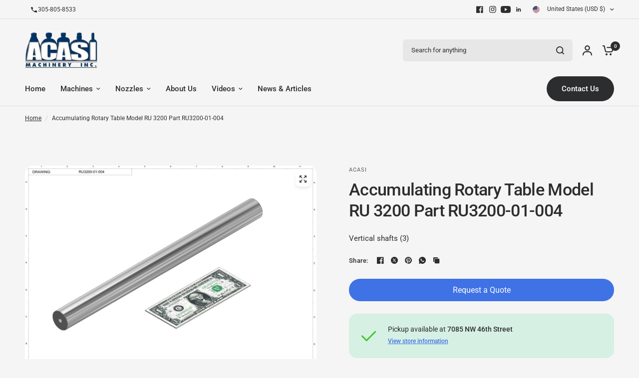

--- FILE ---
content_type: text/css
request_url: https://acasi.com/cdn/shop/t/25/assets/payment-security.css?v=121981607597804515001739507087
body_size: -390
content:
.product--payment-security{color:var(--block-color, --body-text);font-size:.875rem;margin-bottom:20px}.product--payment-security-has-border{border:1px solid var(--color-border, #dadce0);border-radius:var(--block-border-radius, 16px);padding:10px}@media only screen and (min-width: 768px){.product--payment-security-has-border{padding:20px}}.product--payment-security>div{display:flex;flex-direction:column;gap:20px}@media only screen and (min-width: 768px){.product--payment-security>div{flex-direction:row;align-items:center;justify-content:space-between}}.product--payment-security .product--block-heading{margin-bottom:0;margin-right:auto}.product--payment-security hr{margin:15px 0}.product--payment-security-image svg,.product--payment-security-image img{width:var(--block-image-width, 30px);height:auto}.product--payment-security-payment-icons{display:flex;flex-wrap:wrap;gap:8px;line-height:1;max-width:80%}.product--payment-security-payment-icons svg{height:20px;width:auto}.product--payment-security>*:last-child{margin-bottom:0}
/*# sourceMappingURL=/cdn/shop/t/25/assets/payment-security.css.map?v=121981607597804515001739507087 */
